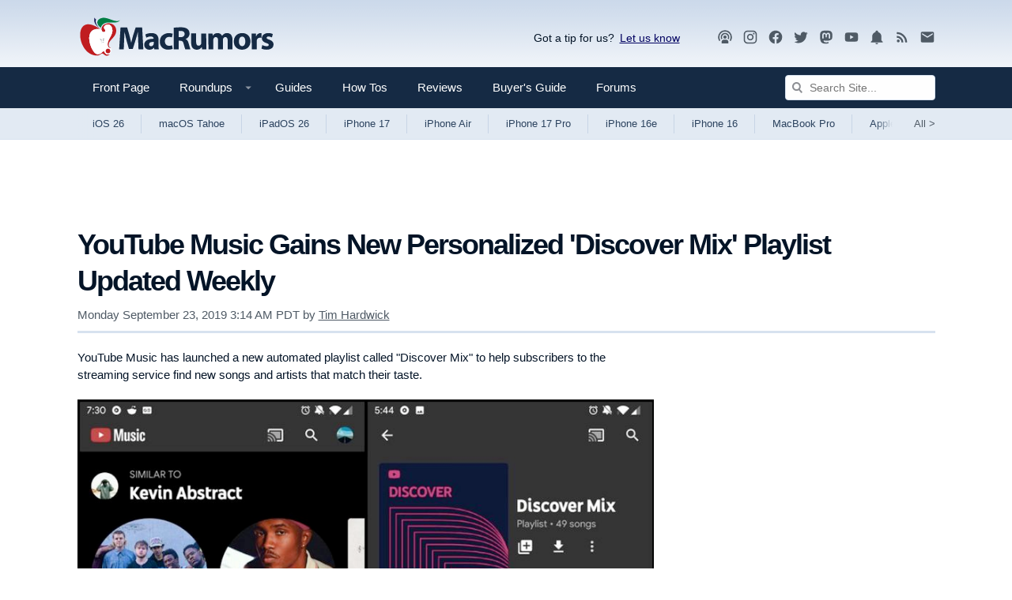

--- FILE ---
content_type: text/plain; charset=utf-8
request_url: https://ads.adthrive.com/http-api/cv2
body_size: 5479
content:
{"om":["0a8iramy","0e49a2d8-6e91-46ee-86fb-2dd52dcfc6b1","0g8i9uvz","0iyi1awv","0sm4lr19","0y0basn0","0y2980basn0","10011/7d82b1135cb9460710c193c2e0616f5b","1011_302_56982256","1011_302_56982421","1011_74_18364134","1028_8728253","1028_8739779","10310289136970_593951881","10ua7afe","11142692","11509227","11769254","1185:1610326628","1185:1610326728","11896988","11963080","119plw33","12010080","12010084","12010088","12168663","12171164","12171239","12181287","124682_717","124843_10","124848_8","124853_8","12952197","1606221","1610326625","1610326728","17_24683311","17_24696328","17_24766956","17_24767229","17_24794122","17_24794136","1dynz4oo","1f397cae-9d96-4e7a-8be2-bf76fccf8157","1h7yhpl7","1ktgrre1","1qycnxb6","1szmtd70","2132:42375961","2132:42839771","2132:45327624","2132:46038615","2132:46137656","2149:11731891","2179:587972454577294590","2179:591283456202345442","2249:553779915","2249:553781220","2249:553781221","2249:553781814","2249:564549740","2249:564559436","2249:614129224","2249:702898377","2307:0gpaphas","2307:0llgkye7","2307:0y0basn0","2307:1h7yhpl7","2307:3d4r29fd","2307:3v2n6fcp","2307:3yq234cm","2307:4etfwvf1","2307:4jvxy62x","2307:77gj3an4","2307:7cmeqmw8","2307:7uqs49qv","2307:7xb3th35","2307:8linfb0q","2307:8orkh93v","2307:9ckgjh5j","2307:9krcxphu","2307:9mspm15z","2307:a566o9hb","2307:a8beztgq","2307:a90208mb","2307:bpecuyjx","2307:c0iss35u","2307:c2fv14pu","2307:d03uoroo","2307:d8lb4cac","2307:dsugp5th","2307:f3tdw9f3","2307:fjp0ceax","2307:fpbj0p83","2307:g749lgab","2307:gn3plkq1","2307:h4ri05oz","2307:h7fq12y2","2307:h9hxhm9h","2307:hn3eanl8","2307:icajkkn0","2307:kbu6vdml","2307:ll77hviy","2307:o2s05iig","2307:o4v8lu9d","2307:pi9dvb89","2307:plth4l1a","2307:q1a81kuj","2307:r0u09phz","2307:revf1erj","2307:rg7owlhj","2307:s400875z","2307:s4s41bit","2307:sj78qu8s","2307:tty470r7","2307:u30fsj32","2307:u4atmpu4","2307:v958nz4c","2307:w31aqin2","2307:wdpqcqr6","2307:x5dl9hzy","2307:xc88kxs9","2307:y96tvrmt","2307:yass8yy7","2307:z2zvrgyz","2307:zjn6yvkc","234ca97a-3a45-443c-baf6-d4fcabd882ca","239604426","23t9uf9c","2409_25495_176_CR52092923","2409_25495_176_CR52240035","2409_25495_176_CR52240044","24xairda","257e54ea-1bef-42eb-86d0-8ad7bcb82409","25_53v6aquw","25_8b5u826e","25_sqmqxvaf","25_utberk8n","25_yi6qlg3p","25_ztlksnbe","262808","265fc93f-1c59-4a8f-8a61-9912c310f369","2662_200562_8166422","2662_200562_8168483","2662_200562_8182933","2676:85690521","2676:85690708","2676:86082701","2676:86082782","2676:86083703","2676:86739499","2676:86739504","2676:86739704","2715_9888_505171","2715_9888_522710","28933536","29414696","29414711","2974:8166422","2974:8168475","2974:8168537","2974:8172732","2974:8172738","2aqgm79d","2d8a6d1a-f54b-4bc6-b671-669feffc5492","2pu0gomp","2vx824el","3018/aa0021e8742d8548582162c9060ab03d","308_125203_20","31809564","32447008","3335_25247_700109389","33419345","33603859","33605403","33605623","33608958","33637455","3490:CR52175339","3540afe1-da94-4527-9787-0bab872f3044","3646_185414_T26335189","3646_185414_T26469802","3658_104709_h9hxhm9h","3658_104709_s400875z","3658_104709_wdpqcqr6","3658_136236_9jse9oga","3658_136236_hn3eanl8","3658_15032_e1an7fls","3658_15078_revf1erj","3658_15106_u4atmpu4","3658_153983_v8v6h2i5","3658_179227_c0mw623r","3658_18008_76odrdws","3658_203382_f3tdw9f3","3658_203382_y96tvrmt","3658_203382_z2zvrgyz","3658_213003_icajkkn0","3658_24589_6t0mn7qc","3658_24589_9mspm15z","3658_67113_77gj3an4","3658_87799_kbu6vdml","3658_93957_T26479487","37qyxakf","381513943572","3858:7641990","39303318","39364467","396432824","3LMBEkP-wis","3a7sb5xc","3v2n6fcp","3yq234cm","3yuxoojp","409_216406","409_225977","409_225993","409_226322","409_226351","409_226354","409_226364","409_226374","409_230722","40a4c119-fff6-4ad8-ab5e-416ea80938b6","42231859","43919984","45327637","458901553568","47745534","481703827","485027845327","48700636","491e096f-dd4f-4f70-87f8-d4262755bf49","4etfwvf1","4fk9nxse","4mmcjpc4","50588267","51372355","51372397","51372434","52823916","5316_1685752_9122b399-49be-47cf-ac97-7588e75c9369","5316_1685752_a0780d94-47f1-41d9-812b-138553be12ec","535860331","53v6aquw","546804","547788","5504:203508","5510:3a7sb5xc","5510:cymho2zs","5510:h4ri05oz","5510:quk7w53j","5510:r6vl3f1t","5510:ta6sha5k","5510:u46a17bg","5510:u4atmpu4","5510:ujl9wsn7","5510:uthpc18j","5510:w31aqin2","5532:553779915","5532:553781220","55344524","553781814","554460","554470","55763524","557_409_216366","557_409_216396","557_409_220169","557_409_220340","557_409_220364","557_409_223589","557_409_228055","557_409_228115","557_409_230737","557_409_235268","558_93_rk5pkdan","558_93_u46a17bg","558_93_u4atmpu4","56341213","564549740","564559436","56566551","5670:8172731","5670:8172741","56824595","5726507811","58740487","59780459","59780461","59780474","5989_28740_T26181851","5a9e5c33-bd70-4838-9048-b2a67efc4b5f","5sfc9ja1","600618969","60157556","60168597","60325468","60415630","60638194","61161756","61210719","61442965","61444664","618576351","61881619","618876699","618980679","61900406","61900466","619089559","61916211","61916223","61916229","61932920","61932925","61932933","62187798","6226527055","6226534257","6226543715","6250_66552_1114985353","62686725","627225143","627227759","627290883","627309156","627309159","627506494","628015148","628086965","628153053","628222860","628223277","628360579","628360582","628444259","628444349","628444433","628444439","628456310","628456382","628456391","628622163","628622172","628622178","628622250","628683371","628687043","628687157","628687460","628687463","628803013","628841673","629007394","629009180","629167998","629168001","629168010","629168565","629171196","629171202","62959437","630928655","63132637","6365_61796_742174851279","6365_61796_784844652399","6365_61796_784880263591","6365_61796_784880274628","6365_61796_785326944648","6365_61796_790184873203","63barbg1","651637462","6547_67916_4GwH0joJqV79nao4b89A","659216891404","659713728691","673375558002","680_99480_700109379","690_99485_1610326628","690_99485_1610326728","6966bf35-8467-4c62-8c0e-dc0c4fe3c17e","697189930","697525780","697876994","697876997","699218440","699459630","699460968","6ejtrnf9","6mrds7pc","6t0mn7qc","6tj9m7jw","6zt4aowl","700109383","700109389","700109391","700109393","700117707","700117713","702423494","704889081","704890558","706892500","708727053","74243_74_18268083","74243_74_18364017","74243_74_18364062","74243_74_18364087","74243_74_18364134","74243_74_18364243","74243_74_18364251","74wv3qdx","754085118673","76e6d6cd-8207-421c-91d9-61d1d00e4194","76mreekc","77gj3an4","786935973586","794109848040","79515074","79515090","7963682","7969_149355_42375961","7969_149355_42839771","7969_149355_45327624","7969_149355_45999649","7969_149355_46039901","79976cca-c398-4875-829a-93e2d20bbb20","79ju1d1h","7cmeqmw8","7d4eac24-7780-440e-96e3-5ff0217814aa","7fc6xgyo","7sf7w6kh","7xb3th35","80070451","80070452","8152859","8152878","8152879","8160967","8168539","8193073","8193076","8193078","82133858","82133859","8341_230731_579199547309811353","83558737","84805503","85943196","85943197","86698143","86925932","88e83cab-b9e3-4288-a615-12dcf0e575d5","8b5u826e","8da5780c-cb89-4852-86ab-d79e52eddff5","8edb3geb","8o93jd63","8orkh93v","9010/6d6f4081f445bfe6dd30563fe3476ab4","9057/0328842c8f1d017570ede5c97267f40d","9057/211d1f0fa71d1a58cabee51f2180e38f","9057/37a3ff30354283181bfb9fb2ec2f8f75","9057/b232bee09e318349723e6bde72381ba0","97_8193073","97_8193078","983cc7c0-602d-4dd7-bae7-01ee97f5fcee","9925w9vu","9Z4uFPEnsAQ","9ckgjh5j","9mspm15z","9r15vock","9t6gmxuz","9uox3d6i","LotYqaq9D44","NplsJAxRH1w","RAKT2039000H","TkIfjsDlbGU","a1vt6lsg","a2a10dc3-9952-4302-bc0f-2215c24b84b3","a3c26f7e-a9ae-4990-ad26-afee9273924b","a566o9hb","a6dbc65b-c84f-46ff-9e00-000a77cc59bf","a723dad1-60eb-417e-a790-a2f62374c3d9","a7wye4jw","a8beztgq","a90208mb","ad6783io","ad6ea55e-5082-4ab1-9293-88b1355d63c2","aevb5kib","af9kspoi","arkbrnjf","axihqhfq","axw5pt53","b39rnvp2","b5idbd4d","b90cwbcd","bb6qv9bt","bc5edztw","bd5xg6f6","bodqfosc","bpecuyjx","c0mw623r","c1hsjx06","c7z0h277","ccjshd7v","ce17a6ey","chr203vn","cr-29p8ow2ru9vd","cr-29p8ow2rubwe","cr-2azmi2ttu9vd","cr-2azmi2ttuatj","cr-2azmi2ttubwe","cr-2azmi2ttubxe","cr-98q0xf2yubqk","cr-Bitc7n_p9iw__vat__49i_k_6v6_h_jce2vj5h_I4lo9gokm","cr-Bitc7n_p9iw__vat__49i_k_6v6_h_jce2vj5h_KnXNU4yjl","cr-Bitc7n_p9iw__vat__49i_k_6v6_h_jce2vj5h_Sky0Cdjrj","cr-Bitc7n_p9iw__vat__49i_k_6v6_h_jce2vj5h_buspHgokm","cr-Bitc7n_p9iw__vat__49i_k_6v6_h_jce2vj5h_zKxG6djrj","cr-a9s2xgzuubwj","cr-aaqt0kzrubwj","cr-aavwye1uubwj","cr-aaw20e1rubwj","cr-aawz3f1yubwj","cr-g7wv3g7qvft","cr-g7ywwk2qvft","cr-g7ywwk7qvft","cr-q3xo02ccu9vd","cr-tki3g2enuatj","cr-wzt6eo5fu9vd","cuudl2xr","cymho2zs","d03uoroo","d1217af7-49a7-4c91-96c5-0f83105440aa","dsugp5th","duxvs448","e013ce70-bdc1-4183-9ec5-e52d6dc52e9b","e0I4RqZGRHk","e1an7fls","e2ti0ucc","e4c8rm6x","eal0nev6","ekocpzhh","extremereach_creative_76559239","f1qsngg8","f3h9fqou","f3tdw9f3","f79wd14t","f8e4ig0n","f9819bb2-6c5b-4e79-a308-80217fb5d0f8","fj298p0ceax","fjp0ceax","fleb9ndb","fqsh3oko","fyg1kcsx","g1cx0n31","g29thswx","g749lgab","ga9te2s9","h0zwvskc","h1m1w12p","h4ri05oz","h9hxhm9h","heb21q1u","hffavbt7","hfqgqvcv","hi8dd2jh","hn3eanl8","hu52wf5i","hxxrc6st","i2aglcoy","i35hdrxv","i90isgt0","i9hhk5j7","icajkkn0","ipnvu7pa","iu5svso2","ixnblmho","jfy9255s","jk789oih","jlqm3ol6","jsu57unw","jsy1a3jk","k2xfz54q","kb298u6vdml","kbu6vdml","kk5768bd","kx5rgl0a","l2pqjr4b","l4p5cwls","lc1wx7d6","ll77hviy","lxlnailk","lxoi65lp","lym1wdwi","mhk98j8a","muaxvglt","muvxy961","n2rcz3xr","n3298egwnq7","n3egwnq7","n8w0plts","na2pno8k","nativetouch-32507","nc40urjq","nr5arrhc","nx53afwv","o2s05iig","of8dd9pr","off735cj","on4c2e72","p0odjzyt","p3lqbugu","pagvt0pd","pi9dvb89","piwneqqj","pkydekxi","pl298th4l1a","pm9dmfkk","q33mvhkz","qqvgscdx","qt09ii59","quk7w53j","quspexj2","r0u09phz","r3co354x","rk5pkdan","rnvjtx7r","s400875z","s4s41bit","sj78qu8s","sqmqxvaf","ssnofwh5","szwhi7rt","t2dlmwva","t7d69r6a","tt298y470r7","u2x4z0j8","u30fsj32","u4atmpu4","u7863qng","uNt3VGu95GY","utberk8n","uthpc18j","uuw0t8q6","v929858nz4c","vdcb5d4i","vdpy7l2e","vggd907z","vnZcrDD2Vd0","vnc30v3n","w29yu4s2","w31aqin2","w6tr7aaj","wvuhrb6o","wxfnrapl","xcz964hp","xgjdt26g","xgzzblzl","xncaqh7c","xrbo52pd","xxz8lwdr","y141rtv6","y96tvrmt","ya949d2z","yass8yy7","ycxmeyu6","yi6qlg3p","yllk1vm8","yttz3cyp","z0t9f1cw","z2zvrgyz","z9ku9v6m","ziox91q0","zw6jpag6","7979132","7979135"],"pmp":[],"adomains":["123notices.com","1md.org","about.bugmd.com","acelauncher.com","adameve.com","akusoli.com","allyspin.com","askanexpertonline.com","atomapplications.com","bassbet.com","betsson.gr","biz-zone.co","bizreach.jp","braverx.com","bubbleroom.se","bugmd.com","buydrcleanspray.com","byrna.com","capitaloneshopping.com","clarifion.com","combatironapparel.com","controlcase.com","convertwithwave.com","cotosen.com","countingmypennies.com","cratedb.com","croisieurope.be","cs.money","dallasnews.com","definition.org","derila-ergo.com","dhgate.com","dhs.gov","displate.com","easyprint.app","easyrecipefinder.co","fabpop.net","familynow.club","fla-keys.com","folkaly.com","g123.jp","gameswaka.com","getbugmd.com","getconsumerchoice.com","getcubbie.com","gowavebrowser.co","gowdr.com","gransino.com","grosvenorcasinos.com","guard.io","hero-wars.com","holts.com","instantbuzz.net","itsmanual.com","jackpotcitycasino.com","justanswer.com","justanswer.es","la-date.com","lightinthebox.com","liverrenew.com","local.com","lovehoney.com","lulutox.com","lymphsystemsupport.com","manualsdirectory.org","meccabingo.com","medimops.de","mensdrivingforce.com","millioner.com","miniretornaveis.com","mobiplus.me","myiq.com","national-lottery.co.uk","naturalhealthreports.net","nbliver360.com","nikke-global.com","nordicspirit.co.uk","nuubu.com","onlinemanualspdf.co","original-play.com","outliermodel.com","paperela.com","paradisestays.site","parasiterelief.com","peta.org","photoshelter.com","plannedparenthood.org","playvod-za.com","printeasilyapp.com","printwithwave.com","profitor.com","quicklearnx.com","quickrecipehub.com","rakuten-sec.co.jp","rangeusa.com","refinancegold.com","robocat.com","royalcaribbean.com","saba.com.mx","shift.com","simple.life","spinbara.com","systeme.io","taboola.com","tackenberg.de","temu.com","tenfactorialrocks.com","theoceanac.com","topaipick.com","totaladblock.com","usconcealedcarry.com","vagisil.com","vegashero.com","vegogarden.com","veryfast.io","viewmanuals.com","viewrecipe.net","votervoice.net","vuse.com","wavebrowser.co","wavebrowserpro.com","weareplannedparenthood.org","xiaflex.com","yourchamilia.com"]}